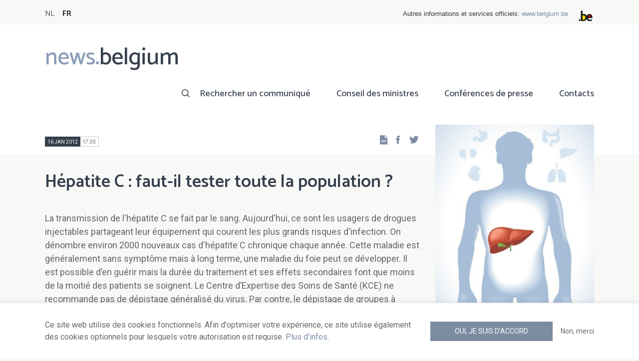

--- FILE ---
content_type: text/html; charset=UTF-8
request_url: https://news.belgium.be/fr/hepatite-c-faut-il-tester-toute-la-population
body_size: 9376
content:
<!DOCTYPE html>
<html lang="fr" dir="ltr" prefix="og: https://ogp.me/ns#">
  <head>
    <meta http-equiv="X-UA-Compatible" content="IE=edge">
    <meta charset="utf-8" />
<script>var _paq = _paq || [];(function(){var u=(("https:" == document.location.protocol) ? "https://stats.excom.fgov.be/" : "https://stats.excom.fgov.be/");_paq.push(["setSiteId", "72"]);_paq.push(["setTrackerUrl", u+"matomo.php"]);_paq.push(["setCustomUrl", "\/nl\/moet-men-iedereen-testen-op-hepatitis-c"]);_paq.push(["setDoNotTrack", 1]);if (!window.matomo_search_results_active) {_paq.push(["trackPageView"]);}_paq.push(["setIgnoreClasses", ["no-tracking","colorbox"]]);_paq.push(["enableLinkTracking"]);var d=document,g=d.createElement("script"),s=d.getElementsByTagName("script")[0];g.type="text/javascript";g.defer=true;g.async=true;g.src="/sites/default/files/matomo/matomo.js?t6t5mp";s.parentNode.insertBefore(g,s);})();</script>
<meta name="description" content="Peu de sympt&amp;ocirc;mes, mais un risque de maladie du foie &amp;agrave; long terme Le virus de l&amp;#39;h&amp;eacute;patite C, qui n&amp;rsquo;a &amp;eacute;t&amp;eacute; d&amp;eacute;couvert qu&amp;rsquo;en 1989, se transmet par du sang infect&amp;eacute;. L&amp;#39;infection devient s ..." />
<meta property="og:title" content="Hépatite C : faut-il tester toute la population ?" />
<meta property="og:description" content="Peu de sympt&amp;ocirc;mes, mais un risque de maladie du foie &amp;agrave; long terme Le virus de l&amp;#39;h&amp;eacute;patite C, qui n&amp;rsquo;a &amp;eacute;t&amp;eacute; d&amp;eacute;couvert qu&amp;rsquo;en 1989, se transmet par du sang infect&amp;eacute;. L&amp;#39;infection devient s ..." />
<meta name="Generator" content="Drupal 9 (https://www.drupal.org)" />
<meta name="MobileOptimized" content="width" />
<meta name="HandheldFriendly" content="true" />
<meta name="viewport" content="width=device-width, initial-scale=1.0" />
<link rel="alternate" hreflang="nl" href="https://news.belgium.be/nl/moet-men-iedereen-testen-op-hepatitis-c" />
<link rel="alternate" hreflang="fr" href="https://news.belgium.be/fr/hepatite-c-faut-il-tester-toute-la-population" />
<link rel="icon" href="/core/misc/favicon.ico" type="image/vnd.microsoft.icon" />
<link rel="canonical" href="https://news.belgium.be/fr/hepatite-c-faut-il-tester-toute-la-population" />
<link rel="shortlink" href="https://news.belgium.be/fr/node/14538" />

    <title>Hépatite C : faut-il tester toute la population ? | News.belgium</title>
        
        
    
        <link rel="stylesheet" media="all" href="/sites/default/files/css/css_onS88hFdimEw2YJMvVGksebKMgxTm2rKwwYLmm1e-J8.css" />
<link rel="stylesheet" media="all" href="/sites/default/files/css/css_NzEqGLJCwtfFe30mJb5lMZ_S1N5Fqhq8riyEcPi5qhs.css" />
<link rel="stylesheet" media="print" href="/sites/default/files/css/css_47DEQpj8HBSa-_TImW-5JCeuQeRkm5NMpJWZG3hSuFU.css" />

        <!--[if lt IE 9]>
    <script src="https://cdnjs.cloudflare.com/ajax/libs/html5shiv/3.7.3/html5shiv.js"></script>
    <![endif]-->
                        <link rel="shortcut icon" href="https://news.belgium.be/themes/custom/calibr8_easytheme/bookmark-icons/favicon.ico">
                <link rel="icon" type="image/png" href="https://news.belgium.be/themes/custom/calibr8_easytheme/bookmark-icons/favicon-16x16.png" sizes="16x16" >
                <link rel="icon" type="image/png" href="https://news.belgium.be/themes/custom/calibr8_easytheme/bookmark-icons/favicon-32x32.png" sizes="32x32" >
                <link rel="apple-touch-icon" href="https://news.belgium.be/themes/custom/calibr8_easytheme/bookmark-icons/apple-touch-icon-120x120.png" sizes="120x120" >
                <link rel="apple-touch-icon" href="https://news.belgium.be/themes/custom/calibr8_easytheme/bookmark-icons/apple-touch-icon-152x152.png" sizes="152x152" >
                <link rel="apple-touch-icon" href="https://news.belgium.be/themes/custom/calibr8_easytheme/bookmark-icons/apple-touch-icon-180x180.png" sizes="180x180" >
                <link rel="apple-touch-icon" href="https://news.belgium.be/themes/custom/calibr8_easytheme/bookmark-icons/apple-touch-icon-60x60.png" sizes="60x60" >
                <link rel="apple-touch-icon" href="https://news.belgium.be/themes/custom/calibr8_easytheme/bookmark-icons/apple-touch-icon-76x76.png" sizes="76x76" >
                <link rel="icon" type="image/png" href="https://news.belgium.be/themes/custom/calibr8_easytheme/bookmark-icons/android-chrome-192x192.png" sizes="192x192" >
                <link rel="icon" type="image/png" href="https://news.belgium.be/themes/custom/calibr8_easytheme/bookmark-icons/android-chrome-384x384.png" sizes="384x384" >
                <link rel="icon" type="image/png" href="https://news.belgium.be/themes/custom/calibr8_easytheme/bookmark-icons/android-chrome-512x512.png" sizes="512x512" >
                <link rel="manifest" href="https://news.belgium.be/sites/default/files/calibr8-bookmark-icons/calibr8_easytheme/manifest.json" />
                <meta name="msapplication-TileImage" content="https://news.belgium.be/themes/custom/calibr8_easytheme/bookmark-icons/mstile-144x144.png">
                <meta name="msapplication-config" content="https://news.belgium.be/sites/default/files/calibr8-bookmark-icons/calibr8_easytheme/browserconfig.xml" />
              <script src="/themes/custom/calibr8_easytheme/js/modernizr-custom.min.js?v=3.11.7"></script>
<script src="/core/misc/modernizr-additional-tests.js?v=3.11.7"></script>

          </head>
  <body class="not-front not-logged-in">
        
        
      <div class="dialog-off-canvas-main-canvas" data-off-canvas-main-canvas>
    <div id="site-wrapper">

      <nav class="region region--toolbar clearfix">
            <div class="container">
        <div class="toolbar-region-wrapper">
            <div class="language-switcher-language-url block block-language block-language-blocklanguage-interface" id="block-calibr8-easytheme-language-choice" role="navigation">
  
    
      <ul class="links"><li hreflang="nl" data-drupal-link-system-path="node/14538" class="nl"><a href="/nl/moet-men-iedereen-testen-op-hepatitis-c" class="language-link" hreflang="nl" data-drupal-link-system-path="node/14538">NL</a></li><li hreflang="fr" data-drupal-link-system-path="node/14538" class="fr is-active"><a href="/fr/hepatite-c-faut-il-tester-toute-la-population" class="language-link is-active" hreflang="fr" data-drupal-link-system-path="node/14538">FR</a></li></ul>
  </div>
<div id="block-federalheader" class="block block-press-center-general block-press-center-general-federal-header-block">
  
    
      <div id="openfed-federal-header-wrapper">
    <div id="openfed-federal-header-link">
        Autres informations et services officiels: <span><a href="https://www.belgium.be/fr">www.belgium.be</a></span>
    </div>
    <div id="openfed-federal-header-logo">
        <img src="/modules/custom/press_center_general/assets/images/federalheader_logo.svg" alt="Logo des autorités fédérales belges" width="37" height="30" />
    </div>
</div>

  </div>


        </div>
      </div>
    </nav>
  
  <header class="region region--header clearfix">
    <div class="container">
      <div class="region-header-inner clearfix">
        <div class="branding">
          <a href="https://news.belgium.be/fr" title="Home" rel="Home">
            <span class="news">news.</span><span class="belgium">belgium</span>
          </a>
          <div class="site-name">news.belgium</div>
        </div>

        <a href="#" id="mobile-menu-anchor" class="hamburger-menu show-mobile closed">
          <span class="menu-item"></span>
          <span class="menu-item"></span>
          <span class="menu-item"></span>
          <span class="menu-text">Menu</span>
        </a>

        
                  <div class="header-region">
              <nav aria-labelledby="block-calibr8-easytheme-main-menu-menu" id="block-calibr8-easytheme-main-menu" class="block block--menu block--menu--main">
            
  <h2 class="visually-hidden" id="block-calibr8-easytheme-main-menu-menu">Main navigation</h2>
  

        
              <ul class="menu">
                    <li class="menu-item">
        <a href="/fr/rechercher-un-communique" data-drupal-link-system-path="node/4">Rechercher un communiqué</a>
              </li>
                <li class="menu-item">
        <a href="/fr/conseil-des-ministres" data-drupal-link-system-path="node/5">Conseil des ministres</a>
              </li>
                <li class="menu-item">
        <a href="/fr/corona" data-drupal-link-system-path="node/23866">Conférences de presse</a>
              </li>
                <li class="menu-item">
        <a href="/fr/points-de-contact" data-drupal-link-system-path="node/6">Contacts</a>
              </li>
        </ul>
  


  </nav>


          </div>
              </div>
    </div>

          <nav class="mobile-menu" id="mobile-menu" style="display: none;">
        <div class="mobile-menu-inner">
            <nav aria-labelledby="block-mainnavigation-menu" id="block-mainnavigation" class="block block--menu block--menu--main">
            
  <h2 class="visually-hidden" id="block-mainnavigation-menu">Main navigation</h2>
  

        
              <ul class="menu">
                    <li class="menu-item">
        <a href="/fr/rechercher-un-communique" data-drupal-link-system-path="node/4">Rechercher un communiqué</a>
              </li>
                <li class="menu-item">
        <a href="/fr/conseil-des-ministres" data-drupal-link-system-path="node/5">Conseil des ministres</a>
              </li>
                <li class="menu-item">
        <a href="/fr/corona" data-drupal-link-system-path="node/23866">Conférences de presse</a>
              </li>
                <li class="menu-item">
        <a href="/fr/points-de-contact" data-drupal-link-system-path="node/6">Contacts</a>
              </li>
        </ul>
  


  </nav>


        </div>
      </nav>
    
  </header>

  
  <div  class="content-wrapper">

          <div class="region region--content-info">
        <div class="container">
                        <div data-drupal-messages-fallback class="hidden"></div>


                    <a id="main-content" tabindex="-1"></a>
        </div>
      </div>
    
    
                                        <div id="block-calibr8-easytheme-content" class="block block-system block-system-main-block">
  
    
      
  <div role="article" class="node--news-item--full">
        
    

                  <div class="node__content">
          <header class="node__content-top">
            <div class="container">
              <div class="cols">
                <div class="col col-left">
                  <div class="datetime-wrapper">
                                      <div class="datetime">
                      <span class="date">
                        16 jan 2012
                      </span>
                      <span class="time">
                                                  17:30
                                              </span>
                    </div>
                                    </div>
                  <div class="links--backup">
                    <a rel="nofollow" href="/fr/node/14538/pdf" class="icon-pdf link--pdf"></a>
                  </div>
                                    <div id="block-social-share-block" class="links--social-share block block-calibr8-socialmedia block-calibr8-socialmedia-sharing">
  
    
      
<ul id="sharing-menu" class="menu social-menu">
  <li><a href="https://facebook.com/sharer.php?u=https://news.belgium.be/fr/hepatite-c-faut-il-tester-toute-la-population"  class="social-share-link--facebook icon-social-facebook" ><span class="element-invisible">Facebook</span></a></li>
  <li><a href="https://twitter.com/intent/tweet?url=https://news.belgium.be/fr/hepatite-c-faut-il-tester-toute-la-population"  class="social-share-link--twitter icon-social-twitter" ><span class="element-invisible">Twitter</span></a></li>
</ul>

  </div>

                </div>
                <div class="col col-right">
                </div>
              </div>
            </div>
          </header>

          <div class="container">
            <div class="node__content-wrapper">
              <div class="cols">
                <div class="col col-left">
                  <h1 class="page-title">Hépatite C : faut-il tester toute la population ?</h1>
                  
            <div class="field--news-intro clearfix text-formatted field field--name-field-news-intro field--type-text-long field--label-hidden field__item"><p>La transmission de l'hépatite C se fait par le sang. Aujourd'hui, ce sont les usagers de drogues injectables partageant leur équipement qui courent les plus grands risques d'infection. On dénombre environ 2000 nouveaux cas d'hépatite C chronique chaque année. Cette maladie est généralement sans symptôme mais à long terme, une maladie du foie peut se développer. Il est possible d’en guérir mais la durée du traitement et ses effets secondaires font que moins de la moitié des patients se soignent. Le Centre d’Expertise des Soins de Santé (KCE) ne recommande pas de dépistage généralisé du virus. Par contre, le dépistage de groupes à risque peut être envisagé. Pour les usagers de drogues injectables, les mesures préventives telles que les programmes d’échange de seringues usagées et les traitements de substitution, comme la méthadone, semblent surtout prévenir la transmission du VIH. Leur effet sur l'hépatite est moins clair.</p>
</div>
      
                  
<div class="field--paragraphs">
        

<section class="paragraph paragraph--text-with-image paragraph--image-align-left paragraph--text-with-image--image-align-left width--full background--default text-color--normal text-background--default border--default title-align--left text-align--left">
  <div class="container">
    <div class="layout paragraph__layout">
      
                    
            <div class="paragraph__content-wrapper">
        
                          
                              <div class="paragraph__content">
              
            <div class="field--body clearfix text-formatted field field--name-field-body field--type-text-long field--label-hidden field__item"><h3>
	Peu de symptômes, mais un risque de maladie du foie à long terme</h3>
<p>Le virus de l'hépatite C, qui n’a été découvert qu’en 1989, se transmet par du sang infecté. L'infection devient souvent chronique sans que la personne n’en ressente trop de gêne. Après de nombreuses années ou décennies, une cirrhose, voire même un cancer du foie, peuvent se développer. Ce risque augmente entre autres en consommant de l'alcool ou du cannabis.</p>
<h3>
	Les usagers de drogues sont les plus à risque</h3>
<p>Depuis le milieu des années90, les nouveaux cas d’infection par transfusion sanguine sont tout à fait exceptionnels car les donneurs de sang sont maintenant testés. Actuellement, plus de 80% des quelques 2000 nouvelles infections par an concernent des usagers de drogues qui partagent leurs aiguilles ou tout autre matériel contaminé. Les hommes séropositifs au VIH ayant des rapports sexuels avec d’autres hommes sont aussi un groupe à risque. Les procédures et tests médicaux peuvent également parfois conduire à une infection.</p>
<p>Combien de personnes en Belgique sont infectées par l'hépatite C ? Les estimations varient considérablement, allant de 1 pour 1000 à 1 pour 100. Il est donc nécessaire de poursuivre les recherches à ce sujet.</p>
<h3>
	Moins de la moitié des patients entament un traitement</h3>
<p>Il n’existe actuellement aucun vaccin contre l'hépatite C. Par contre, un traitement sous forme d'injections permettant d’éradiquer le virus existe. De nouveaux médicaments apparaissent régulièrement sur le marché, grâce auxquels plus de personnes pourraient être traitées avec succès. Cependant, moins de la moitié des patients atteints d’hépatite C chronique entament un traitement et cela en raison des effets secondaires (dépression et l'anémie) et de la durée du traitement (six mois à un an). Deux difficultés supplémentaires sont à noter chez les usagers de drogues : leur situation psychosociale complexe et leur grande mobilité. Dans les 5 ans, un médicament avec moins d'effets secondaires peut être espéré. Cela permettra de traiter plus de patients.</p>
<h3>
	Un dépistage de tous les belges n’est pas recommandé, mais bien des groupes à risque</h3>
<p>Les études scientifiques réalisées à l’étranger n'apportent aucune réponse claire à la question de savoir si un dépistage généralisé serait efficace et coût-efficace. Par conséquent, le KCE ne le recommande pas en Belgique. D’autant plus que la moitié des adultes ont déjà été testés pour l'hépatite C.</p>
<p>Le dépistage de groupes à risque spécifiques, comme les usagers de drogues a-t-il plus de sens? Les conclusions des études réalisées à l'étranger diffèrent également, mais il y a malgré tout un certain consensus au sujet du dépistage des usagers de drogues injectables. Cependant, pour réussir à tester et traiter ce groupe, il faut lui assurer un soutien aux plans social et psychologique. Ce soutien doit être suffisamment flexible et mobile.</p>
<h3>
	Une prévention grâce à des programmes d’échange de seringues et de substitution aux opiacés prévient surtout la transmission du VIH</h3>
<p>Les usagers de drogues sont souvent contaminés par le virus de l’hépatite C dès la première année d’usage de drogues injectables. Le KCE a examiné les mesures prises pour réduire le nombre d'infections, telles que les programmes d’échange de seringues et la fourniture de produits de substitution comme la méthadone. Ils semblent être particulièrement efficaces et coût-efficace pour réduire les infections par le VIH. Leur effet sur l'hépatite C est par contre moins clair. Le KCE a également cherché à savoir si le traitement de l'hépatite C permettrait de réduire la propagation du virus au sein d'un groupe d'usagers de drogues. Même si cette approche est théoriquement prometteuse, les données sur la prévalence de l’infection et sur les résultats du traitement chez les usagers de drogues actifs ne sont pas encore suffisamment bien connues pour que des conclusions puissent en être tirées.</p></div>
      
            </div>
                  
                          

              </div>
      
                                    
          </div>
  </div>
</section>

  </div>

                </div>
                <div class="col col-right">
                                      
            <div class="field--news-image field field--name-field-news-image field--type-image field--label-hidden field__item">    <picture>
                  <source srcset="/sites/default/files/styles/content_image_fluid_xs/public/legacy/media/source70885/images/R173_Set_of_human_COM_1.jpg?itok=i0TUOqVy 1x" media="screen and (min-width: 992px)" type="image/jpeg"/>
                  <img src="/sites/default/files/styles/content_image_fluid_sm/public/legacy/media/source70885/images/R173_Set_of_human_COM_1.jpg?itok=0vKa34mL" />

  </picture>

</div>
      
                                                        
<div class="field field--name-field-news-related field--type-viewfield field--label-hidden">
  
    
        
<div class="field__item field__item-label-above">
  
      <div class="field__item__label">
      Derniers communiqués de cette source    </div>
    
      <div class="views-element-container"><div class="view view-related-content view-id-related_content view-display-id-related_news_block js-view-dom-id-983fcae84e0d565a7e4f531089c10e1e053c4b28c38d9ef27312cab3568f2282">
  
    
      
      <div class="view-content">
          <div class="views-row"><div class="views-field views-field-title"><span class="field-content"><a href="/fr/melanome-cutane-de-nouvelles-recommandations-pour-harmoniser-les-pratiques" hreflang="fr">Mélanome cutané : de nouvelles recommandations pour harmoniser les pratiques</a></span></div></div>
    <div class="views-row"><div class="views-field views-field-title"><span class="field-content"><a href="/fr/beaucoup-de-lits-peu-de-structure-des-soins-intensifs-morceles-reorganiser" hreflang="fr">Beaucoup de lits, peu de structure : des soins intensifs morcelés à réorganiser</a></span></div></div>
    <div class="views-row"><div class="views-field views-field-title"><span class="field-content"><a href="/fr/pfas-les-tests-sanguins-individuels-peu-utiles-pour-la-sante-mais-ils-peuvent-faire-avancer-la" hreflang="fr">PFAS : les tests sanguins individuels peu utiles pour la santé, mais ils peuvent faire avancer la science</a></span></div></div>
    <div class="views-row"><div class="views-field views-field-title"><span class="field-content"><a href="/fr/proteger-les-tout-petits-contre-les-infections-respiratoires-mais-quel-prix" hreflang="fr">Protéger les tout-petits contre les infections respiratoires, mais à quel prix ?</a></span></div></div>
    <div class="views-row"><div class="views-field views-field-title"><span class="field-content"><a href="/fr/quelle-forme-de-logopedie-pour-les-enfants-avec-un-trouble-du-neurodeveloppement" hreflang="fr">Quelle forme de logopédie pour les enfants avec un trouble du neurodéveloppement ?</a></span></div></div>

    </div>
  
        <div class="attachment attachment-after">
      <a href="/fr/centre-federal-dexpertise-des-soins-de-sante" class="button">Tous les articles de cette source</a>
    </div>
        </div>
</div>

  </div>

    </div>

                                                        
  <div class="field--news-attachments field field--name-field-news-attachments field--type-file field--label-above">
    <div class="field__label">Documents à télécharger</div>
          <div class="field__items">
              <div class="field__item">
<span class="file file--mime-application-pdf file--application-pdf"> <a href="/sites/default/files/legacy/media/source70885/documents/KCE_173B_hepatitis_C_FR.pdf" type="application/pdf" title="KCE_173B_hepatitis_C_FR.pdf">KCE_173B_hepatitis_C_FR.pdf (2.61 Mo)</a></span>
</div>
              </div>
      </div>

                                  </div>
              </div>
            </div>
          </div>
        </div>
          
                      <footer class="node__footer">
              
            <div class="field--news-source field field--name-field-news-source field--type-press-center-source field--label-hidden field__item">
<div role="article" class="node--source--teaser-large">
    
  

            <div class="node__content">
        <div class="container">
          <div class="node__content-wrapper">
            <div class="cols">
              <div class="col col-left">
                <a class="icon-rss feed" href="https://news.belgium.be/fr/source/feeds/69" ></a>
                                  
            <div class="field--source-logo field field--name-field-source-logo field--type-image field--label-hidden field__item">  <img loading="lazy" src="/sites/default/files/styles/source_teaser/public/legacy/media/KCE.png?itok=eP7999sd" width="50" height="50" class="image-style-source-teaser" />


</div>
      
                                <h2>Centre Fédéral d&#039;Expertise des Soins de Santé</h2>
                                  
            <div class="field--source-address field field--name-field-source-address field--type-address field--label-hidden field__item"><p class="address" translate="no">
        Centre Administratif du Botanique, Door Building (10ème étage) <br>
        Boulevard du Jardin Botanique 55 <br>
            1000 Bruxelles  <br>
    Belgique
</p>
</div>
      
                                                  
            <div class="field--source-numbers field field--name-field-source-numbers field--type-double-field field--label-hidden field__item"><div class="item-list"><ul class="double-field-list"><li>      <div class="double-field double-field-first">
      
                        <span class="icon icon-telephone"></span>
                </div>
        <div class="double-field double-field-second">
      
                      <a href="tel:%2B3222873388%28nl%29%2F%2B3222873354%28fr%29">+32 2 287 33 88 (nl) /+32 2 287 3354 (fr)</a>
                </div>
  </li></ul></div></div>
      
                                                  
            <div class="field--source-website field field--name-field-source-website field--type-link field--label-hidden field__item"><a href="http://kce.fgov.be">http://kce.fgov.be</a></div>
      
                                                <div class="source-detail-link">
                  <a href="/fr/centre-federal-dexpertise-des-soins-de-sante">Tous les articles de cette source</a>
                </div>
              </div>
              <div class="col col-right">
                                  
      <div class="field--source-spokespersons field field--name-field-source-spokespersons field--type-entity-reference field--label-hidden field__items">
              <div class="field__item">
            <div class="field--spokesperson-first-name field field--name-field-spokesperson-first-name field--type-string field--label-hidden field__item">Gudrun</div>
      
            <div class="field--spokesperson-name field field--name-field-spokesperson-name field--type-string field--label-hidden field__item">Briat</div>
      
            <div class="field--spokesperson-language-function field field--name-field-spokesperson-language-function field--type-string field--label-hidden field__item">Communication scientifique </div>
      
      <div class="field--spokesperson-numbers field field--name-field-spokesperson-numbers field--type-double-field field--label-hidden field__items">
              <div class="field__item"><div class="item-list"><ul class="double-field-list"><li>      <div class="double-field double-field-first">
      
                        <span class="icon icon-mobile"></span>
                </div>
        <div class="double-field double-field-second">
      
                      <a href="tel:%2B32475274115">+32 475 274 115</a>
                </div>
  </li></ul></div></div>
          </div>
  
            <div class="field--spokesperson-email field field--name-field-spokesperson-email field--type-email field--label-hidden field__item"><a href="mailto:press@kce.fgov.be">press@kce.fgov.be</a></div>
      </div>
          </div>
  
                              </div>
            </div>
          </div>
        </div>
      </div>
      
</div>
</div>
      
          </footer>
            
  </div>

  </div>


                  
    
  </div>

  
  
</div>

  <footer class="region region--footer clearfix">
    <div class="container">
      <div class="footer-blocks">
                    <div id="block-webpowerapisubscribe" class="block block-webpower block-webpower-subscribe-block">
  
    
      <div class="block_wrapper">
    <div class="block_info">
        <h2 class="icon icon-newsletter">Abonnez-vous à notre newsletter</h2>
        <form class="webpower-subscribe-form" data-drupal-selector="webpower-subscribe-form" action="/fr/hepatite-c-faut-il-tester-toute-la-population" method="post" id="webpower-subscribe-form" accept-charset="UTF-8">
  <div class="js-form-item form-item js-form-type-email form-type-email js-form-item-email-address form-item-email-address">
      <label for="edit-email-address" class="js-form-required form-required">Courriel</label>
        <input data-drupal-selector="edit-email-address" type="email" id="edit-email-address" name="email_address" value="" size="60" maxlength="254" placeholder="email@example.com" class="form-email required" required="required" aria-required="true" />

        </div>
<fieldset data-drupal-selector="edit-groups" id="edit-groups--wrapper" class="fieldgroup form-composite required js-form-item form-item js-form-wrapper form-wrapper" required="required" aria-required="true">
      <legend>
    <span class="fieldset-legend js-form-required form-required">Inscriptions</span>
  </legend>
  <div class="fieldset-wrapper">
                <div id="edit-groups" class="form-checkboxes"><div class="js-form-item form-item js-form-type-checkbox form-type-checkbox js-form-item-groups-82 form-item-groups-82">
        <input data-drupal-selector="edit-groups-82" type="checkbox" id="edit-groups-82" name="groups[82]" value="82" class="form-checkbox" />

        <label for="edit-groups-82" class="option">Conseil des ministres</label>
      </div>
<div class="js-form-item form-item js-form-type-checkbox form-type-checkbox js-form-item-groups-83 form-item-groups-83">
        <input data-drupal-selector="edit-groups-83" type="checkbox" id="edit-groups-83" name="groups[83]" value="83" class="form-checkbox" />

        <label for="edit-groups-83" class="option">Membres du gouvernement</label>
      </div>
<div class="js-form-item form-item js-form-type-checkbox form-type-checkbox js-form-item-groups-84 form-item-groups-84">
        <input data-drupal-selector="edit-groups-84" type="checkbox" id="edit-groups-84" name="groups[84]" value="84" class="form-checkbox" />

        <label for="edit-groups-84" class="option">Institutions fédérales</label>
      </div>
</div>

          </div>
</fieldset>
<input data-drupal-selector="edit-submit" type="submit" id="edit-submit" name="op" value="S&#039;inscrire" class="button js-form-submit form-submit" />
<input autocomplete="off" data-drupal-selector="form-h4bqte17yirmh98u76vmfz6q1ayhu6auae-oy0q4h6a" type="hidden" name="form_build_id" value="form-H4bQTe17yIrMh98U76VmFz6Q1AyhU6aUaE_Oy0q4h6A" />
<input data-drupal-selector="edit-webpower-subscribe-form" type="hidden" name="form_id" value="webpower_subscribe_form" />

</form>

    </div>

    <p class="icon icon-info">
      Votre adresse e-mail est uniquement conservée et utilisée pour votre inscription à la newsletter, conformément au Règlement européen sur la protection des données personnelles.    </p>
</div>

  </div>
<div id="block-footercontact" class="block block-press-center-general block-press-center-general-footer-contact-block">
  
    
      <div class="block_wrapper">
    <div class="block_info">
        <h2 class="icon icon-user">Points de contact</h2>
        <p><span>Retrouvez toutes les coordonnées de contact des porte-parole des institutions fédérales et du gouvernement fédéral.</span></p><p><a href="/fr/points-de-contact"><span>Consultez le répertoire</span></a></p>
    </div>
</div>

  </div>
<div id="block-footerlinks" class="block block-press-center-general block-press-center-general-footer-links-block">
  
    
      <div class="block_wrapper">
    <div class="block_info">
        <h2 class="icon icon-link">Liens utiles</h2>
        <ul><li><a href="https://www.premier.be/fr/">Premier ministre</a></li><li><a href="https://www.gouvernement-federal.be/fr">Gouvernement fédéral</a></li><li><a href="https://www.belgium.be/fr">Belgium.be</a></li><li><a href="https://europa.eu/youreurope/index.htm#fr">Your Europe</a></li><li><a href="https://chancellerie.belgium.be/fr">SPF Chancellerie du Premier Ministre</a></li></ul>
    </div>
</div>

  </div>


              </div>

                <nav aria-labelledby="block-footer-menu" id="block-footer" class="block block--menu block--menu--footer">
            
  <h2 class="visually-hidden" id="block-footer-menu">Footer</h2>
  

        
              <ul class="menu">
                    <li class="menu-item">
        <a href="/fr/donnees-personnelles" data-drupal-link-system-path="node/9">Données personnelles</a>
              </li>
                <li class="menu-item">
        <a href="/fr/conditions-de-reutilisation" data-drupal-link-system-path="node/10">Conditions de réutilisation</a>
              </li>
                <li class="menu-item">
        <a href="/fr/contactez-nous" data-drupal-link-system-path="node/7">Contactez-nous</a>
              </li>
                <li class="menu-item">
        <a href="/fr/declaration-daccessibilite" data-drupal-link-system-path="node/41633">Accessibilité</a>
              </li>
        </ul>
  


  </nav>


      
    </div>
  </footer>

<div class="region region--footer-bottom clearfix">
  <div class="container">
        <a class="rss" href="https://news.belgium.be/fr/feeds/all">news.belgium flux RSS</a>
    <div class="copyright">&copy; 2025 - news.belgium.be</div>
  </div>
</div>

  <div id="calibr8-cookie-compliance-placeholder"></div>

</div>

  </div>

    
              <script type="application/json" data-drupal-selector="drupal-settings-json">{"path":{"baseUrl":"\/","scriptPath":null,"pathPrefix":"fr\/","currentPath":"node\/14538","currentPathIsAdmin":false,"isFront":false,"currentLanguage":"fr"},"pluralDelimiter":"\u0003","suppressDeprecationErrors":true,"calibr8_cookie_compliance":{"markup":"\u003Cdiv  id=\u0022calibr8-cookie-compliance\u0022 class=\u0022calibr8-cookie-compliance-info\u0022 style=\u0022display: none;\u0022\u003E\n  \u003Cdiv class=\u0022container\u0022\u003E\n\n    \u003Cdiv class=\u0022calibr8-cookie-compliance-info__wrapper\u0022\u003E\n      \u003Cdiv class=\u0022calibr8-cookie-compliance-info__text\u0022\u003E\n        \u003Cp\u003E\u003Cspan\u003ECe site web utilise des cookies fonctionnels. Afin d\u0027optimiser votre exp\u00e9rience, ce site utilise \u00e9galement des cookies optionnels pour lesquels votre autorisation est requise. \u003Ca href=\u0022\/fr\/donnees-personnelles\u0022\u003EPlus d\u0027infos\u003C\/a\u003E.\u003C\/span\u003E\u003C\/p\u003E\n      \u003C\/div\u003E\n      \u003Cdiv class=\u0022calibr8-cookie-compliance-info__button-wrapper\u0022\u003E\n        \u003Cdiv class=\u0022calibr8-cookie-compliance-info__consent\u0022\u003E\n          \u003Ca id=\u0022calibr8-cookie-compliance-consent\u0022 href=\u0022#\u0022 class=\u0022button button-primary\u0022 \u003EOui, je suis d\u0027accord\u003C\/a\u003E\n        \u003C\/div\u003E\n        \u003Cdiv class=\u0022calibr8-cookie-compliance-info__noconsent\u0022\u003E\n          \u003Ca id=\u0022calibr8-cookie-compliance-noconsent\u0022 href=\u0022#\u0022\u003ENon, merci\u003C\/a\u003E\n        \u003C\/div\u003E\n      \u003C\/div\u003E\n    \u003C\/div\u003E\n\n  \u003C\/div\u003E\n\u003C\/div\u003E","cookie_path":"\/","site_id":null,"cookie_expiration":"100","cookie_consent_value":"2","cookie_noconsent_value":"1"},"data":{"extlink":{"extTarget":true,"extTargetNoOverride":false,"extNofollow":false,"extNoreferrer":false,"extFollowNoOverride":false,"extClass":"0","extLabel":"(le lien est externe)","extImgClass":false,"extSubdomains":true,"extExclude":"","extInclude":"","extCssExclude":"","extCssExplicit":"","extAlert":false,"extAlertText":"Ce lien vous dirige vers un site externe. Nous ne sommes pas responsables de son contenu.","mailtoClass":"0","mailtoLabel":"(link sends email)","extUseFontAwesome":false,"extIconPlacement":"append","extFaLinkClasses":"fa fa-external-link","extFaMailtoClasses":"fa fa-envelope-o","whitelistedDomains":null}},"matomo":{"disableCookies":false,"trackMailto":true},"calibr8":{"breakpoints":{"sm":"screen and (min-width: 392px)","md":"screen and (min-width: 692px)","lg":"screen and (min-width: 992px)","xl":"screen and (min-width: 1292px)"}},"calibr8_easytheme":{"breakpoints":{"sm":"screen and (min-width: 392px)","md":"screen and (min-width: 692px)","lg":"screen and (min-width: 992px)","xl":"screen and (min-width: 1292px)"}},"ajaxTrustedUrl":{"form_action_p_pvdeGsVG5zNF_XLGPTvYSKCf43t8qZYSwcfZl2uzM":true},"user":{"uid":0,"permissionsHash":"509c742bba8ef54935ff275b536970fb3dad05bdebbfcd94fa315ff49b737d4d"}}</script>
<script src="/sites/default/files/js/js_GhmrR-N1cfVRFI9fbzbg1jeH5j3CcGdmYCduiQxlY0w.js"></script>

      </body>
</html>
